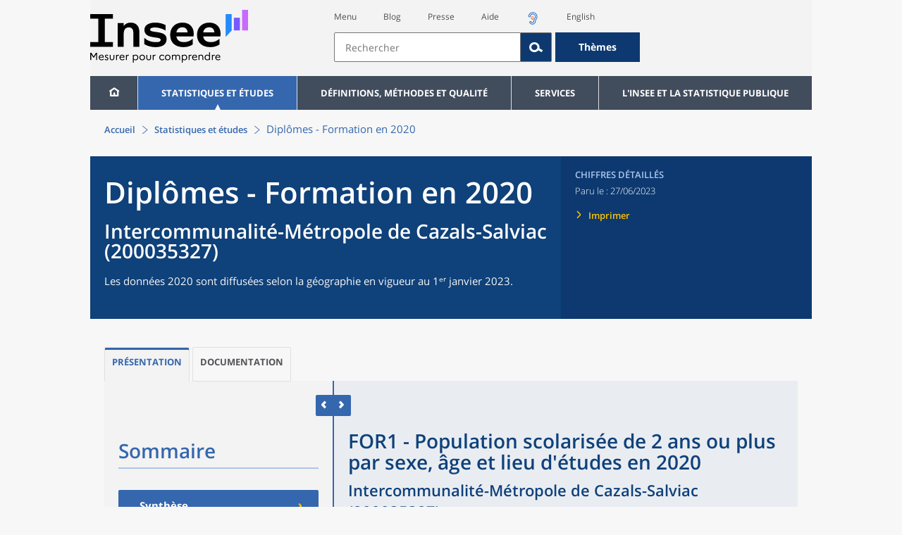

--- FILE ---
content_type: text/html;charset=UTF-8
request_url: https://www.insee.fr/fr/statistiques/7633110?sommaire=7633115&geo=EPCI-200035327
body_size: 19314
content:
























<!DOCTYPE html>

<html lang="fr" moznomarginboxes mozdisallowselectionprint>













<head>
    






    <script>
        var _mtm = window._mtm || [];
        var _paq = window._paq || [];
        _mtm.push({ 'mtm.startTime': (new Date().getTime()), event: 'mtm.Start' });
        _paq.push(['HeatmapSessionRecording::disable']);
        (function() {
            var d=document, g=d.createElement('script'), s=d.getElementsByTagName('script')[0];
            g.async=true; g.src='https://cdn.matomo.cloud/insee.matomo.cloud/container_j86K86K5.js'; s.parentNode.insertBefore(g,s);
        })();
    </script>


    
        
            
            
            
                <title>FOR1 - Population scolarisée de 2 ans ou plus par sexe, âge et lieu d'études en 2020 &minus; Intercommunalité-Métropole de Cazals-Salviac (200035327) &minus;Diplômes - Formation en 2020 | Insee</title>
            
        
    

    

    
        
            
            
                <meta name="description" content="La population scolarisée en 2020 : données détaillées issues du recensement de la population en géographie au 1er janvier 2023" />
            
        
    

    
    <link rel="stylesheet" type="text/css" href="/static/css/application.css">
    <link rel="stylesheet" type="text/css" href="/static/css/featherlight/featherlight.css">
    <link rel="stylesheet" type="text/css" href="/static/css/swiper/swiper.min.css">
    <link rel="stylesheet" type="text/css" href="/static/css/dateTimePicker/jquery.datetimepicker.css">
    <script type="text/javascript">
        var contextPath="";
        var langue="fr";
        var numOnglet="1";
    </script>

    <script type="text/javascript" charset="UTF-8" defer="defer" src="


/static/js/svg/graphsvg.js
"></script>
    <script type="text/javascript" charset="UTF-8" defer="defer" src="


/static/js/application-lib.min.js
"></script>
    <script src="/static/build/highcharts.js"></script>
    <script src="/static/build/highcharts-insee.js"></script>
    <script charset="UTF-8" defer="defer" src="


/static/build/application.js
"></script>
    <script>
        var contextPath="";
        var langue="fr";
        var numOnglet="1";
    </script>
    <!--[if lte IE 8]>
        <script type="text/javascript" charset="UTF-8" defer="defer" src="


/static/js/polyfills/css3-mediaqueries.min.js
"></script>
        <![endif]-->
    <script type="text/javascript">
var inseeConfig = {

        
    };
</script>

    <script type="text/javascript">
var features = {
'rmesSource': 'true',
};
</script>



    <meta http-equiv="Content-Type" content="text/html; charset=UTF-8" />
    <meta name="viewport" content="width=device-width, initial-scale=1, user-scalable=yes" />
    <link rel="icon" type="image/png" href="


/static/img/favicon-96x96.png
" sizes="96x96" />
    <link rel="icon" type="image/svg+xml" href="


/static/img/favicon.svg
" />
    <link rel="shortcut icon" href="


/static/img/favicon.ico
" />
    <link rel="apple-touch-icon" sizes="180x180" href="


/static/img/apple-touch-icon.png
" />

    <script async src="/static/build/htmx.min.js"></script>
</head>

<body>
<!-- Lightbox -->
<span id="isLightbox" class="hide">false</span>

<span class="controller-param hidden" id="urlAlternative" aria-hidden="true"></span>
<span class="controller-param hidden" id="urlCible" aria-hidden="true"></span>
<span class="controller-param hidden" id="urlCibleAlternative" aria-hidden="true"></span>






<div id="wait" class="wait-off"><img src="


/static/img/preloader.gif
" alt="Veuillez-patienter..."/>
</div>
<div id="fond-transparent-body" class="fond-transparent-off"></div>

<header class="header" role="banner">
    <span style="height: 0;display: inline-block;">&nbsp;</span>
    <a class="evitement" href="#contenu" data-i18n="header.evitement.contenu">Aller au contenu</a>
    
        
        
            





<div id="banniere" class="banniere">
	<div class="bandeau">
		<div class="liens-aide-responsive">
			<a id="lien-aide-responsive" data-i18n="header.recherche.aide-du-haut-court" href="


/fr/information/2411108
">Aide</a>
			
				<a id="lien-acceo-responsive" href="


/fr/information/5894637
" title="Accès sourds et malentendants" ><img id="picto-acceo-responsive" alt="Accès sourds et malentendants" src="/static/img/pictooreille.svg" height="20px"/></a>
			
		</div>
		<div class="liens-themes-responsive">
			
				
				
					<a href="


/fr/information/8491408
" data-i18n="header.recherche.themes" class="liens-themes-responsive">Thèmes</a>
				
			
		</div>
		<div class="loupe" tabindex="-1">
			<a href="#" id="afficher-recherche" tabindex="-1">
				<span class="loupe-span">
					<br/>
					<span data-i18n="header.responsive.recherche-loupe" class="style">Recherche</span>
				</span>
			</a>
		</div>
		
		








	
	
		<a  href="


/fr/accueil
" id="logo" >
			<img class="logo logo-accueil lien-logo" src="/static/img/logoInseeFr.svg" height="75px" data-i18n="[alt]header.logo.alt" alt="accueil" />
			<img class="logo logo-accueil lien-logo-responsive" src="/static/img/logoInseeFr.svg" height="75px" data-i18n="[alt]header.logo.alt" alt="accueil" />
		</a>
	


		<div class="langue-responsive">
			
				
				
					<a id="lien-changement-langue-responsive" href="/langue/en" lang="en">English</a>
				
			
		</div>
		<div class="presse-responsive">
			<a id="lien-presse-responsive" data-i18n="header.recherche.espace-presse" href="


/fr/information/2008400
">Presse</a>
		</div>
		<div class="hamburger">
			<a href="#" id="afficher-menu" tabindex="-1">
				<span class="hamburger-menu">
					<br/>
					<span data-i18n="header.responsive.menu-hamburger" class="style">Menu</span>
				</span>
			</a>
		</div>
	
		
		<div id="recherche-header" class="recherche-header recherche">
			<div id="liens-acces">
				<ul class="liste-lien-acces">
					
						<li class="lien-evitement"><a data-i18n="header.recherche.menu" href="#menu">Menu</a></li>
						<li><a href="https://blog.insee.fr/" target="_blank" target="_blank" rel="noopener noreferrer">Blog</a></li>
						<li><a data-i18n="header.recherche.espace-presse" href="


/fr/information/2008400
">Presse</a></li>
						<li><a data-i18n="header.recherche.aide-du-haut" href="


/fr/information/2411108
">Aide</a></li>
						
							<li><a href="


/fr/information/5894637
" title="Accès sourds et malentendants" ><img id="picto-acceo" alt="Accès sourds et malentendants" src="/static/img/pictooreille.svg" height="20px"/></a></li>
 						
 						
							
							
								<li><a id="lien-changement-langue" href="/langue/en" lang="en">English</a></li>
							
						
				</ul>
			</div>
			<div id="searchbar-header" class="searchbar-header" role="search">
				<span id="search-waiting" class="waiting-off"><img alt="Veuillez-patienter..." src="/static/img/preloader.gif"></span>
				<input data-i18n="[placeholder]header.recherche.barre-recherche-placeholder;[title]header.recherche.barre-recherche-title" type="search" class="ui-autocomplete-input"
					id="barre-recherche" autocomplete="off" tabindex="0" title="Rechercher sur le site" placeholder="Rechercher" />
				<button data-i18n="[title]header.recherche.loupe-title" id="bouton-recherche" class="searchbar-icon" tabindex="0" title="rechercher">
					<span class="hidden-accessibilite" data-i18n="[title]header.recherche.loupe-title-icon">Lancer la recherche sur le site</span>
				</button>
				
					
					
						<a href="


/fr/information/8491408
" data-i18n="header.recherche.themes" class="searchbar-theme" tabindex="0">Thèmes</a>
					
				
				<span id="start-terms" class="hidden"></span>
			</div>
		</div>
	
</div>
	<!-- Attention : les commentaires en fin de ligne ont un rôle important ! -->
	<nav id="menu" role="navigation" aria-hidden="false" >
		<ul class="menu">
			<li><a class="lien maison" href="


/fr/accueil
" title="accueil" ></a></li><!--
			--><li><a data-i18n="[html]menu.statistiques.titre" class="lien" href="


/fr/statistiques
" >Statistiques et études</a>
				<div class="menu-deroulant">
					<div data-i18n="[html]menu.statistiques.en-tete" class="menu-deroulant-en-tete">
						Cherchez vos statistiques par&hellip;
					</div>
					<ul>
						<li>
							<a class="deroulement" href="#"></a><a data-i18n="menu.statistiques.themes" class="lien titre-categorie" href="


/fr/statistiques?idfacette=1
">Thèmes</a>
							<ul>
								<li><a data-i18n="menu.statistiques.economie" class="lien" href="


/fr/statistiques?theme=27
">Économie - conjoncture - comptes nationaux</a></li>
								<li><a data-i18n="menu.statistiques.demographie" class="lien" href="


/fr/statistiques?theme=0
">Démographie</a></li>
								<li><a data-i18n="menu.statistiques.entreprises" class="lien" href="


/fr/statistiques?theme=37
">Entreprises</a></li>
								<li><a data-i18n="[html]menu.statistiques.plus-de-themes" class="lien plusDe" href="


/fr/statistiques?idfacette=1
">Plus de thèmes&hellip;</a></li>
							</ul>
						</li>
						<li>
							<a class="deroulement" href="#"></a><a data-i18n="menu.statistiques.niveau-geographique" class="lien titre-categorie" href="


/fr/statistiques?idfacette=3
">Niveaux géographiques</a>
							<ul>
								<li><a class="lien" href="


/fr/statistiques?debut=0&geo=FRANCE-1&idfacette=3
">France</a></li>
								<li><a data-i18n="menu.statistiques.comparaisons-reg-dep" class="lien" href="


/fr/statistiques?debut=0&geo=COMPRD-1&idfacette=3
">Toutes les régions ou tous les départements</a></li>
								<li><a data-i18n="menu.statistiques.toutes-communes" class="lien" href="


/fr/statistiques?debut=0&geo=TOUTES_COMMUNE-1
">Toutes les communes</a></li>
								<li><a data-i18n="[html]menu.statistiques.plus-de-niveau-geographique" class="lien plusDe" href="


/fr/statistiques?idfacette=3
">Plus de niveaux géographiques&hellip;</a></li>
							</ul>
						</li>
						<li>
							<a class="deroulement" href="#"></a><a data-i18n="menu.statistiques.categorie-produit" class="lien titre-categorie" href="


/fr/statistiques?idfacette=4
">Catégories</a>
							<ul>
								<li><a data-i18n="menu.statistiques.donnees" class="lien" href="


/fr/statistiques?categorie=1
">Données</a></li>
								<li><a data-i18n="menu.statistiques.publications" class="lien" href="


/fr/statistiques?categorie=2
">Publications</a></li>
								<li><a data-i18n="[html]menu.statistiques.plus-de-categories" class="lien plusDe" href="


/fr/statistiques?idfacette=4
">Plus de catégories&hellip;</a></li>
							</ul>
						</li>
						<li>
							<a class="deroulement" href="#"></a><a data-i18n="menu.statistiques.collections" class="lien titre-categorie" href="


/fr/statistiques?idfacette=5
">Collections</a>
							<ul>
								<li><a class="lien" href="


/fr/statistiques?collection=116
">Insee Première</a></li>
								<li><a class="lien" href="


/fr/statistiques?collection=119
">Notes et points de conjoncture</a></li>
								<li><a data-i18n="[html]menu.statistiques.plus-de-collections" class="lien plusDe" href="


/fr/statistiques?idfacette=5
">Plus de collections&hellip;</a></li>
							</ul>
						</li>
					</ul>
				</div>
			</li><!--
			--><li><a class="deroulement" href="#"></a><a class="lien" href="/fr/information/2016815">Définitions, méthodes et qualité</a><div class="menu-deroulant"><ul><li><a class="deroulement" href="#"></a><a class="lien titre-categorie" href="/fr/information/2410967">Définitions</a><ul><li><a class="lien" href="/fr/metadonnees/definitions">Toutes les définitions des concepts</a></li></ul></li><li><a class="deroulement" href="#"></a><a class="lien titre-categorie" href="/fr/information/2407637">Sources statistiques et indicateurs</a><ul><li><a class="lien" href="/fr/metadonnees/sources">Liste des sources statistiques</a></li><li><a class="lien" href="/fr/metadonnees/indicateurs">Liste des indicateurs</a></li><li><a class="lien" href="/fr/information/2383410">Documentation complémentaire sur le recensement</a></li></ul></li><li><a class="deroulement" href="#"></a><a class="lien titre-categorie" href="/fr/information/4138839">La qualité dans le Service statistique public (SSP)</a><ul><li><a class="lien" href="/fr/information/4137822">Le cadre de référence</a></li><li><a class="lien" href="/fr/information/4137865">La gouvernance</a></li><li><a class="lien" href="/fr/information/6688640">La politique et la stratégie qualité du SSP</a></li><li><a class="lien" href="/fr/information/4138814">Les engagements européens</a></li></ul></li><li><a class="deroulement" href="#"></a><a class="lien titre-categorie" href="/fr/information/2016811">Nomenclatures</a><ul><li><a class="lien" href="/fr/information/2406147">Nomenclature d’activités française</a></li><li><a class="lien" href="/fr/information/2493969">Nomenclature agrégée - NA, 2008</a></li><li><a class="lien" href="/fr/information/2493496">Classification des produits française</a></li><li><a class="lien" href="/fr/information/2493507">Classification des fonctions de consommation des ménages</a></li><li><a class="lien" href="/fr/information/2028129">Catégories juridiques</a></li><li><a class="lien" href="/fr/information/2406153">Nomenclatures des professions et catégories socioprofessionnelles</a></li></ul></li><li><a class="deroulement" href="#"></a><a class="lien titre-categorie" href="/fr/information/8391822">Géographie administrative et d'étude</a><ul><li><a class="lien" href="/fr/recherche/recherche-geographique">Recherche sur une zone géographique</a></li><li><a class="lien" href="/fr/information/7672015">Téléchargement de fichiers</a></li><li><a class="lien" href="/fr/metadonnees/historique-commune">Historique des communes</a></li></ul></li><li><a class="deroulement" href="#"></a><a class="lien titre-categorie" href="/fr/information/2022002">Modèles, méthodes et outils statistiques</a><ul><li><a class="lien" href="/fr/information/2021959">Les modèles statistiques</a></li><li><a class="lien" href="/fr/information/2021908">Les outils statistiques</a></li><li><a class="lien" href="/fr/information/2414816">Méthodologie statistique</a></li></ul></li><li><a class="lien titre-categorie" href="/fr/information/3622502">Courrier des statistiques</a><ul></ul></li><li><a class="deroulement" href="#"></a><a class="lien titre-categorie" href="/fr/information/2410988">Offre de données ouvertes</a><ul><li><a class="lien" href="/fr/information/8184173">Le catalogue des données de l'Insee</a></li><li><a class="lien" href="/fr/information/8184146">Le catalogue des API de l'Insee</a></li><li><a class="lien" href="/fr/information/8184150">L'offre de données au travers de nos produits de diffusion</a></li><li><a class="lien" href="/fr/information/2410909">Les formats de mise à disposition des données</a></li><li><a class="lien" href="/fr/information/8184148">Nos données disponibles sur d'autres plateformes</a></li></ul></li></ul></div></li><li><a class="deroulement" href="#"></a><a class="lien" href="/fr/information/1302181">Services</a><div class="menu-deroulant"><ul><li><a class="deroulement" href="#"></a><a class="lien titre-categorie" href="/fr/information/1302157">Réviser une pension, un loyer, bail ou contrat</a><ul><li><a class="lien" href="/fr/information/1300608">Réviser une pension alimentaire</a></li><li><a class="lien" href="/fr/information/1300612">Réviser un loyer d'habitation</a></li><li><a class="lien" href="/fr/information/1300602">Réviser un bail commercial ou professionnel</a></li><li><a class="lien" href="/fr/information/1300606">Indexer un contrat</a></li><li><a class="lien" href="/fr/information/2417794">Convertisseur franc-euro</a></li></ul></li><li><a class="deroulement" href="#"></a><a class="lien titre-categorie" href="/fr/information/2411675">Consulter les indices et séries chronologiques</a><ul><li><a class="lien" href="/fr/information/2862832">Actualités des indices et séries chronologiques</a></li><li><a class="lien" href="/fr/information/2860802">Accès des séries et indices chronologiques par thème</a></li><li><a class="lien" href="/fr/information/3128533">Recherche par identifiant ou par mot-clé</a></li><li><a class="lien" href="/fr/information/2862759">Service web SDMX</a></li><li><a class="lien" href="/fr/information/2862863">Tables de passage</a></li></ul></li><li><a class="deroulement" href="#"></a><a class="lien titre-categorie" href="/fr/information/6675111">Sirene</a><ul><li><a class="lien" href="https://avis-situation-sirene.insee.fr/">Obtenir un avis de situation au répertoire Sirene</a></li><li><a class="lien" href="/fr/information/7456564">Demander la modification de son statut de diffusion</a></li><li><a class="lien" href="/fr/information/7614104">Demander la modification du code APE</a></li><li><a class="lien" href="/fr/information/1401387">Immatriculation, cessation ou modification des données au répertoire Sirene </a></li><li><a class="lien" href="/fr/information/1730869">Obtenir sa catégorie d'entreprise</a></li><li><a class="lien" href="/fr/information/3591226">Consulter et télécharger la base  Sirene</a></li><li><a class="lien" href="/fr/information/1730867">Identifiant unique des intervenants sur les marchés financiers (LEI)</a></li><li><a class="lien" href="/fr/information/6790269">Réponses à vos questions sur le répertoire Sirene</a></li></ul></li><li><a class="deroulement" href="#"></a><a class="lien titre-categorie" href="/fr/information/2021852">Découvrir, apprendre, enseigner</a><ul><li><a class="lien" href="/fr/information/7745315">Pour commencer...</a></li><li><a class="lien" href="/fr/information/7743494">Visualiser les données</a></li><li><a class="lien" href="/fr/information/4495976">La Compétition européenne de statistiques</a></li><li><a class="lien" href="/fr/information/7747175">Pour approfondir...</a></li></ul></li><li><a class="deroulement" href="#"></a><a class="lien titre-categorie" href="/fr/information/1302175">Répondre à une enquête de l'Insee</a><ul><li><a class="lien" href="/fr/information/2387311">Enquêtes auprès des particuliers</a></li><li><a class="lien" href="/fr/information/1401986">Enquêtes auprès des entreprises</a></li><li><a class="lien" href="/fr/information/2008477">Vrai ou faux enquêteur de l’Insee, fraude, malveillance : comment vérifier ?</a></li></ul></li><li><a class="deroulement" href="#"></a><a class="lien titre-categorie" href="/fr/information/1302152">S’informer sur l’actualité de notre diffusion</a><ul><li><a class="lien" href="/fr/information/1405540">Agenda de diffusion des indicateurs économiques </a></li><li><a class="lien" href="/fr/information/2416834">Dernières publications de l’Insee</a></li><li><a class="lien" href="/fr/information/7752988">Dernières publications des Services statistiques ministériels</a></li><li><a class="lien" href="/fr/information/2544197">Évènements annoncés à la Une du site</a></li><li><a class="lien" href="/fr/information/7702293">Thèmes d'actualité</a></li></ul></li><li><a class="deroulement" href="#"></a><a class="lien titre-categorie" href="/fr/information/1302179">Gérer les répertoires des personnes physiques</a><ul><li><a class="lien" href="/fr/information/1303477">Recueil des données d'état civil</a></li><li><a class="lien" href="/fr/information/3539086">Le Répertoire électoral unique</a></li><li><a class="lien" href="/fr/information/1303515">Dématérialisation des échanges de données</a></li><li><a class="lien" href="/fr/information/4470857">Nombre de décès quotidiens par département</a></li><li><a class="lien" href="/fr/information/4190491">Fichiers des personnes décédées depuis 1970</a></li></ul></li><li><a class="deroulement" href="#"></a><a class="lien titre-categorie" href="/fr/information/1302154">Bibliothèque de l’Insee Alain Desrosières</a><ul><li><a class="lien" href="/fr/information/1303573">Portail documentaire et catalogue</a></li><li><a class="lien" href="/fr/information/1303569">La Bibliothèque numérique de la statistique publique</a></li></ul></li><li><a class="deroulement" href="#"></a><a class="lien titre-categorie" href="/fr/information/1302171">Commander une prestation, acheter une publication</a><ul><li><a class="lien" href="/fr/information/1303438">Diffusion sur mesure</a></li><li><a class="lien" href="/fr/information/2537715">Acheter nos publications</a></li></ul></li><li><a class="deroulement" href="#"></a><a class="lien titre-categorie" href="/fr/information/1302177">Nous suivre</a><ul><li><a class="lien" href="/fr/information/1405553">Lettres d'information</a></li><li><a class="lien" href="/fr/information/1405555">Abonnements aux lettres d'information et aux avis de parution</a></li><li><a class="lien" href="/fr/information/2381941">Abonnement aux flux RSS</a></li><li><a class="lien" href="/fr/information/3127332">L'Insee sur les médias sociaux</a></li><li><a class="lien" href="/fr/information/5407494">Insee Mobile</a></li></ul></li><li><a class="deroulement" href="#"></a><a class="lien titre-categorie" href="/fr/information/2411108">Aide et contacts</a><ul><li><a class="lien" href="/fr/information/1302169">Réponses à vos questions</a></li><li><a class="lien" href="/fr/information/8390985">Obtenir des informations par téléphone</a></li></ul></li><li><a class="deroulement" href="#"></a><a class="lien titre-categorie" href="/fr/information/2008400">Espace presse</a><ul><li><a class="lien" href="/fr/information/5234985">Événements presse</a></li><li><a class="lien" href="/fr/information/5235017">Calendrier des publications</a></li><li><a class="lien" href="/fr/information/2117832?debut=0&amp;region=FRANCE1&amp;familleId=1010&amp;facetteReg=false">Communiqués de presse nationaux</a></li><li><a class="lien" href="/fr/information/2117832?debut=0&amp;region=REG84+REG27+REG53+REG24+REG94+REG44+REG01+REG32+REG11+REG03+REG76+REG52+REG75+REG93+REG06+REG28+REG02+REG04">Communiqués de presse régionaux</a></li><li><a class="lien" href="/fr/information/8618264">Nominations</a></li></ul></li></ul></div></li><li><a class="deroulement" href="#"></a><a class="lien" href="/fr/information/1302230">L'Insee et la statistique publique</a><div class="menu-deroulant"><ul><li><a class="deroulement" href="#"></a><a class="lien titre-categorie" href="/fr/information/1302198">L'Insee</a><ul><li><a class="lien" href="/fr/information/1300620">Connaître l'Insee</a></li><li><a class="lien" href="/fr/information/1300628">Travailler à l'Insee</a></li><li><a class="lien" href="/fr/information/1892983">Événements et colloques</a></li><li><a class="lien" href="/fr/information/1300622">Un peu d'histoire</a></li><li><a class="lien" href="/fr/information/4130132">Rapports d'activité</a></li></ul></li><li><a class="deroulement" href="#"></a><a class="lien titre-categorie" href="/fr/information/1302194">Les activités de l'Insee</a><ul><li><a class="lien" href="/fr/information/1303532">Suivre l’économie française</a></li><li><a class="lien" href="/fr/information/1303536">Connaître les entreprises</a></li><li><a class="lien" href="/fr/information/1303538">Observer l'évolution de la société</a></li><li><a class="lien" href="/fr/information/1303540">Réaliser le recensement de la population</a></li><li><a class="lien" href="/fr/information/1303542">Décrire et analyser les régions et les territoires</a></li><li><a class="lien" href="/fr/information/1303544">Gérer des grands répertoires</a></li><li><a class="lien" href="/fr/information/1303546">Diffuser et valoriser ses productions</a></li><li><a class="lien" href="/fr/information/1303548">Perfectionner ses méthodes et évaluer la qualité</a></li><li><a class="lien" href="/fr/information/4246608">Contribuer à la construction de la statistique européenne et internationale</a></li></ul></li><li><a class="deroulement" href="#"></a><a class="lien titre-categorie" href="/fr/information/1302208">La statistique publique</a><ul><li><a class="lien" href="/fr/information/1300616">Cadre juridique et institutionnel</a></li><li><a class="lien" href="/fr/information/1302192">Le service statistique public</a></li><li><a class="lien" href="/fr/information/1300624">Secret statistique</a></li><li><a class="lien" href="/fr/information/3719162">Protection des données personnelles</a></li><li><a class="lien" href="/fr/information/1300614">Règles de diffusion du SSP</a></li><li><a class="lien" href="/fr/information/5209792">Accès aux documents administratifs</a></li></ul></li><li><a class="deroulement" href="#"></a><a class="lien titre-categorie" href="/fr/information/1302196">La construction de la statistique européenne</a><ul><li><a class="lien" href="/fr/information/4246567">Les producteurs de statistiques européennes en France</a></li><li><a class="lien" href="/fr/information/2046339">Textes juridiques de la gouvernance statistique européenne</a></li><li><a class="lien" href="/fr/information/4246551">Les règlements cadres et sectoriels</a></li></ul></li><li><a class="deroulement" href="#"></a><a class="lien titre-categorie" href="/fr/information/4248413">Mesure de la qualité de service</a><ul><li><a class="lien" href="/fr/information/4248405">Les indicateurs de qualité du programme Transparence</a></li><li><a class="lien" href="/fr/information/2129030">Résultats des enquêtes de satisfaction</a></li></ul></li><li><a class="lien titre-categorie" href="/fr/information/5413276">Services Publics+ : un service public plus proche, plus simple, plus efficace</a><ul></ul></li></ul></div></li>
		</ul>
	</nav>
</div>
<div class="clear"></div>
        
    
</header>

<main id="contenu" class="main" role="main">
    
    
<nav class="breadcrum">
   <div class="container">
      <ol class="fil-ariane">
         <li><a data-i18n="breadcrum.accueil" href="/fr/accueil">Accueil</a></li>
         <li><a data-i18n="breadcrum.statistiques" href="/fr/statistiques">Statistiques et études
               </a></li>
         <li>Diplômes - Formation en 2020</li>
      </ol>
   </div>
</nav><section>
   <div class="titre-page publication   ">
      <div class="titre">
         <h1 class="titre-principal                                  "><span class="titre-titre">Diplômes - Formation en 2020</span><span class="no-print">&nbsp;</span><span class="sous-titre div-in-h">Intercommunalité-Métropole de Cazals-Salviac (200035327)</span></h1>
         <p class="auteurs hidden-template-impression"></p>
         <div class="chapeau">
            <p class="paragraphe-chapeau   ">
               		Les données 2020 sont diffusées selon la géographie en vigueur au 1ᵉʳ janvier 2023.
               		</p>
         </div>
      </div>
      <div class="details hidden-template-impression">
         <div>
            <div class="categorie">Chiffres détaillés</div>
            <div class="famille-numero"></div>
            <div class="date-diffusion hidden-impression-information-rapide"><span id="libelle-details" class="hidden-template-impression"><span data-i18n="[html]produit.bandeau-bleu.paru-le">Paru le :</span></span><span id="libelle-details" class="impression-seulement hidden-impression-information-rapide"><span data-i18n="[html]produit.bandeau-bleu.paru-le-impression">Paru le</span></span>27/06/2023</div>
            <div class="lien-details"><a data-i18n="produit.bandeau-bleu.imprimer" href="#" class="bouton-imprimante">Imprimer</a></div>
         </div>
         <div class="donnees-telechargeables"></div>
      </div>
      <div class="auteurs hidden-impression-information-rapide impression-seulement"></div>
      <div class="date-diffusion hidden-impression-information-rapide impression-seulement"><span>-
            Juin 2023</span></div>
   </div>
   <div class="contenu element-sommaire">
      <ul class="onglets" role="tablist">
         <li data-i18n="[title]produit.contenu.onglet-title" title="Afficher l’onglet" class="onglet onglet-v1 courant not-only" role="tab" aria-selected="true" aria-controls="consulter-sommaire"><strong><a href="#consulter-sommaire" data-i18n="produit.contenu.Présentation">Présentation</a></strong></li>
         <li data-i18n="[title]produit.contenu.onglet-title" title="Afficher l’onglet" class="onglet onglet-v1" role="tab" aria-selected="true" aria-controls="documentation-sommaire"><a data-i18n="produit.contenu.Documentation" href="#documentation-sommaire">Documentation
               </a></li>
      </ul>
      <div class="onglets-clear"></div>
      <div class="select-onglets"><label for="choix-onglet-publication"><span class="hidden-accessibilite" data-i18n="choix-onglet.publication">Consultation de la
               publication ou de la documentation qui lui est associée
               </span></label><select id="choix-onglet-publication" data-i18n="[title]choix-onglet.publication" title="Consultation de la publication ou de la documentation qui lui est associée">
            <option data-i18n="produit.contenu.Consulter" value="consulter-sommaire" selected>Consulter</option>
            <option data-i18n="produit.contenu.Documentation" value="documentation-sommaire">Documentation
               </option></select></div>
      <div id="consulter-sommaire" class="panneau courant produit-sommaire clearfix" tabindex="0">
         <section class="sommaire-gauche no-print">
            <div class="container">
               <div class="corps-publication"></div>
               <div data-i18n="produit.sommaire.titre" class="titre-sommaire titre">Sommaire</div>
               <nav class="sommaire-container" data-produit="7633110"><span id="isSommaireSeriePhare" class="hidden">false</span><ul class="sommaire">
                     <li class="">
                        <div class="titre-entree collapsed" tabindex="0">
                           <h2>Synthèse</h2>
                        </div>
                        <ul class="sommaire">
                           <li class="lien-produit   " data-feuille="7633108"><a href="/fr/statistiques/7633108?sommaire=7633115&amp;geo=EPCI-200035327" target="_self" data-i18n="">Fiche synthétique - Diplômes - Formation en 2020</a></li>
                        </ul>
                     </li>
                     <li class="">
                        <div class="titre-entree expanded" tabindex="0">
                           <h2>Tableaux détaillés - Formation</h2>
                        </div>
                        <ul class="sommaire">
                           <li class="lien-produit   " data-feuille="7633110"><a href="/fr/statistiques/7633110?sommaire=7633115&amp;geo=EPCI-200035327" target="_self" data-i18n="">FOR1 - Population scolarisée de 2 ans ou plus par sexe, âge et lieu d'études en 2020</a></li>
                           <li class="lien-produit   " data-feuille="7633112"><a href="/fr/statistiques/7633112?sommaire=7633115&amp;geo=EPCI-200035327" target="_self" data-i18n="">FOR2 - Population non scolarisée de 15 ans ou plus par sexe, âge et diplôme le plus
                                 élevé en 2020</a></li>
                        </ul>
                     </li>
                  </ul>
               </nav>
            </div>
         </section>
         <div class="ouverture-sommaire hidden"><button data-i18n="produit.responsive.sommaire;[title]produit.responsive.sommaire-title" title="Passer à la vue sommaire et contenu">SOMMAIRE
               </button></div>
         <div class="fermeture">
            <div class="fermeture-gauche"><button data-i18n="[title]produit.responsive.contenu-seul-title" class="icon-flecheArr" title="Passer à la vue du contenu seul"><span data-i18n="produit.responsive.contenu-seul-title" class="hidden-accessibilite"></span></button></div>
            <div class="fermeture-droite"><button data-i18n="[title]produit.responsive.sommaire-seul-title" class="icon-flecheAv" title="Passer à la vue du sommaire seul"><span data-i18n="produit.responsive.sommaire-seul-title" class="hidden-accessibilite"></span></button></div>
         </div>
         <div class="ouverture-contenu hidden"><button data-i18n="produit.responsive.contenu;[title]produit.responsive.contenu-title" title="Passer à la vue sommaire et contenu">CONTENU
               </button></div>
         <section class="sommaire-droite">
            <div class="container">
               <div class="titre-sommaire chiffre-cle">
                  <div class="titre">
                     <h1 class="titre-principal">FOR1 - Population scolarisée de 2 ans ou plus par sexe, âge et lieu d'études en 2020<span>&nbsp;</span><span class="sous-titre div-in-h">Intercommunalité-Métropole de Cazals-Salviac (200035327)</span></h1>
                     <div class="chapeau"></div>
                  </div>
                  <div class="details clearfix">
                     <div class="details-gauche contenu-mixte">
                        <p class="categorie">Chiffres détaillés</p>
                        <p class="date-diffusion"><span data-i18n="[html]produit.bandeau-bleu.paru-le">Paru le&nbsp;:</span>27/06/2023</p>
                     </div>
                     <div class="donnees-telechargeables contenu-mixte"><a href="/fr/statistiques/tableaux/7633110/EPCI/200035327/rp2020_td_for1.csv">
                           <div class="donnee-telechargeable donnees-tableau">
                              <div class="libelle-taille">
                                 <div data-i18n="produit.bandeau-bleu.donnees-tableaux" class="libelle">Données des tableaux</div>
                                 <div class="taille">(csv,1 Ko)
                                    </div>
                              </div>
                              <div class="bouton-telecharger bouton-telecharger-txt bouton-telecharger-court"></div>
                           </div></a></div>
                     <div class="lien-details"><a data-i18n="produit.bandeau-bleu.imprimer" href="#" class="bouton-imprimante">Imprimer</a></div>
                  </div>
               </div>
               <div class="contenu  min-impression" id="contenu">
                  <div id="consulter" class="courant publication" tabindex="0">
                     <nav class="sommaire no-impression" id="sommaire">
                        <div data-i18n="produit.sommaire.titre" class="titre-sommaire">Sommaire</div>
                        <ol>
                           <li><a href="#ancre-FOR1_V1_ENS">FOR1 - Âge regroupé - Sexe : Ensemble</a></li>
                           <li><a href="#ancre-FOR1_V1_H">FOR1 - Âge regroupé - Sexe : Hommes</a></li>
                           <li><a href="#ancre-FOR1_V1_F">FOR1 - Âge regroupé - Sexe : Femmes</a></li>
                        </ol>
                     </nav>
                     <div class="corps-publication">
                        <div class="onglets-clear"></div><span class="ancre sans-onglet" id="ancre-FOR1_V1_ENS"></span><div role="tabpanel" id="tableau-FOR1_V1_ENS" tabindex="0" class="panneau courant panneau-v2">
                           <figure role="group" aria-labelledby="figcaption-tableau-FOR1_V1_ENS">
                              <h2 class="titre-figure" id="titre-tableau-FOR1_V1_ENS"><span class="hidden">tableau</span>FOR1 - Âge regroupé - Sexe : Ensemble</h2>
                              <div class="tableau ">
                                 <table id="produit-tableau-FOR1_V1_ENS" class="tableau-produit" style="">
                                    <caption>FOR1 - Âge regroupé - Sexe : Ensemble</caption>
                                    <thead>
                                       <tr class="">
                                          <th class="" scope="col"></th>
                                          <th class="" scope="col">Scolarisés dans la commune de résidence</th>
                                          <th class="" scope="col">Scolarisés dans une autre commune que celle de résidence</th>
                                          <th class="" scope="col">Ensemble des scolarisés</th>
                                       </tr>
                                    </thead>
                                    <tbody>
                                       <tr class="">
                                          <th class="ligne " scope="row">2 ans</th>
                                          <td class="nombre ">3</td>
                                          <td class="nombre ">3</td>
                                          <td class="nombre ">6</td>
                                       </tr>
                                       <tr class="">
                                          <th class="ligne " scope="row">3 ans</th>
                                          <td class="nombre ">13</td>
                                          <td class="nombre ">12</td>
                                          <td class="nombre ">25</td>
                                       </tr>
                                       <tr class="">
                                          <th class="ligne " scope="row">4 ans</th>
                                          <td class="nombre ">18</td>
                                          <td class="nombre ">20</td>
                                          <td class="nombre ">38</td>
                                       </tr>
                                       <tr class="">
                                          <th class="ligne " scope="row">5 ans</th>
                                          <td class="nombre ">18</td>
                                          <td class="nombre ">16</td>
                                          <td class="nombre ">34</td>
                                       </tr>
                                       <tr class="">
                                          <th class="ligne " scope="row">6 à 10 ans</th>
                                          <td class="nombre ">92</td>
                                          <td class="nombre ">148</td>
                                          <td class="nombre ">240</td>
                                       </tr>
                                       <tr class="">
                                          <th class="ligne " scope="row">11 à 14 ans</th>
                                          <td class="nombre ">57</td>
                                          <td class="nombre ">162</td>
                                          <td class="nombre ">219</td>
                                       </tr>
                                       <tr class="">
                                          <th class="ligne " scope="row">15 à 17 ans</th>
                                          <td class="nombre ">7</td>
                                          <td class="nombre ">122</td>
                                          <td class="nombre ">128</td>
                                       </tr>
                                       <tr class="">
                                          <th class="ligne " scope="row">18 à 24 ans</th>
                                          <td class="nombre ">2</td>
                                          <td class="nombre ">49</td>
                                          <td class="nombre ">51</td>
                                       </tr>
                                       <tr class="">
                                          <th class="ligne " scope="row">25 à 29 ans</th>
                                          <td class="nombre ">0</td>
                                          <td class="nombre ">6</td>
                                          <td class="nombre ">6</td>
                                       </tr>
                                       <tr class="">
                                          <th class="ligne " scope="row">30 ans ou plus</th>
                                          <td class="nombre ">3</td>
                                          <td class="nombre ">26</td>
                                          <td class="nombre ">29</td>
                                       </tr>
                                       <tr class="">
                                          <th class="ligne " scope="row">Ensemble</th>
                                          <td class="nombre ">213</td>
                                          <td class="nombre ">563</td>
                                          <td class="nombre ">775</td>
                                       </tr>
                                    </tbody>
                                 </table>
                              </div>
                              <figcaption id="figcaption-tableau-FOR1_V1_ENS">
                                 <ul class="notes">
                                    <li>Source : Insee, RP2020 exploitation principale, géographie au 01/01/2023.</li>
                                 </ul>
                              </figcaption>
                           </figure>
                        </div>
                        <div class="onglets-clear"></div><span class="ancre sans-onglet" id="ancre-FOR1_V1_H"></span><div role="tabpanel" id="tableau-FOR1_V1_H" tabindex="0" class="panneau courant panneau-v2">
                           <figure role="group" aria-labelledby="figcaption-tableau-FOR1_V1_H">
                              <h2 class="titre-figure" id="titre-tableau-FOR1_V1_H"><span class="hidden">tableau</span>FOR1 - Âge regroupé - Sexe : Hommes</h2>
                              <div class="tableau ">
                                 <table id="produit-tableau-FOR1_V1_H" class="tableau-produit" style="">
                                    <caption>FOR1 - Âge regroupé - Sexe : Hommes</caption>
                                    <thead>
                                       <tr class="">
                                          <th class="" scope="col"></th>
                                          <th class="" scope="col">Scolarisés dans la commune de résidence</th>
                                          <th class="" scope="col">Scolarisés dans une autre commune que celle de résidence</th>
                                          <th class="" scope="col">Ensemble des scolarisés</th>
                                       </tr>
                                    </thead>
                                    <tbody>
                                       <tr class="">
                                          <th class="ligne " scope="row">2 ans</th>
                                          <td class="nombre ">2</td>
                                          <td class="nombre ">1</td>
                                          <td class="nombre ">3</td>
                                       </tr>
                                       <tr class="">
                                          <th class="ligne " scope="row">3 ans</th>
                                          <td class="nombre ">5</td>
                                          <td class="nombre ">3</td>
                                          <td class="nombre ">8</td>
                                       </tr>
                                       <tr class="">
                                          <th class="ligne " scope="row">4 ans</th>
                                          <td class="nombre ">8</td>
                                          <td class="nombre ">10</td>
                                          <td class="nombre ">18</td>
                                       </tr>
                                       <tr class="">
                                          <th class="ligne " scope="row">5 ans</th>
                                          <td class="nombre ">10</td>
                                          <td class="nombre ">10</td>
                                          <td class="nombre ">20</td>
                                       </tr>
                                       <tr class="">
                                          <th class="ligne " scope="row">6 à 10 ans</th>
                                          <td class="nombre ">49</td>
                                          <td class="nombre ">83</td>
                                          <td class="nombre ">132</td>
                                       </tr>
                                       <tr class="">
                                          <th class="ligne " scope="row">11 à 14 ans</th>
                                          <td class="nombre ">37</td>
                                          <td class="nombre ">83</td>
                                          <td class="nombre ">120</td>
                                       </tr>
                                       <tr class="">
                                          <th class="ligne " scope="row">15 à 17 ans</th>
                                          <td class="nombre ">4</td>
                                          <td class="nombre ">64</td>
                                          <td class="nombre ">67</td>
                                       </tr>
                                       <tr class="">
                                          <th class="ligne " scope="row">18 à 24 ans</th>
                                          <td class="nombre ">0</td>
                                          <td class="nombre ">26</td>
                                          <td class="nombre ">26</td>
                                       </tr>
                                       <tr class="">
                                          <th class="ligne " scope="row">25 à 29 ans</th>
                                          <td class="nombre ">0</td>
                                          <td class="nombre ">3</td>
                                          <td class="nombre ">3</td>
                                       </tr>
                                       <tr class="">
                                          <th class="ligne " scope="row">30 ans ou plus</th>
                                          <td class="nombre ">0</td>
                                          <td class="nombre ">10</td>
                                          <td class="nombre ">10</td>
                                       </tr>
                                       <tr class="">
                                          <th class="ligne " scope="row">Ensemble</th>
                                          <td class="nombre ">115</td>
                                          <td class="nombre ">292</td>
                                          <td class="nombre ">407</td>
                                       </tr>
                                    </tbody>
                                 </table>
                              </div>
                              <figcaption id="figcaption-tableau-FOR1_V1_H">
                                 <ul class="notes">
                                    <li>Source : Insee, RP2020 exploitation principale, géographie au 01/01/2023.</li>
                                 </ul>
                              </figcaption>
                           </figure>
                        </div>
                        <div class="onglets-clear"></div><span class="ancre sans-onglet" id="ancre-FOR1_V1_F"></span><div role="tabpanel" id="tableau-FOR1_V1_F" tabindex="0" class="panneau courant panneau-v2">
                           <figure role="group" aria-labelledby="figcaption-tableau-FOR1_V1_F">
                              <h2 class="titre-figure" id="titre-tableau-FOR1_V1_F"><span class="hidden">tableau</span>FOR1 - Âge regroupé - Sexe : Femmes</h2>
                              <div class="tableau ">
                                 <table id="produit-tableau-FOR1_V1_F" class="tableau-produit" style="">
                                    <caption>FOR1 - Âge regroupé - Sexe : Femmes</caption>
                                    <thead>
                                       <tr class="">
                                          <th class="" scope="col"></th>
                                          <th class="" scope="col">Scolarisés dans la commune de résidence</th>
                                          <th class="" scope="col">Scolarisés dans une autre commune que celle de résidence</th>
                                          <th class="" scope="col">Ensemble des scolarisés</th>
                                       </tr>
                                    </thead>
                                    <tbody>
                                       <tr class="">
                                          <th class="ligne " scope="row">2 ans</th>
                                          <td class="nombre ">1</td>
                                          <td class="nombre ">2</td>
                                          <td class="nombre ">3</td>
                                       </tr>
                                       <tr class="">
                                          <th class="ligne " scope="row">3 ans</th>
                                          <td class="nombre ">8</td>
                                          <td class="nombre ">9</td>
                                          <td class="nombre ">17</td>
                                       </tr>
                                       <tr class="">
                                          <th class="ligne " scope="row">4 ans</th>
                                          <td class="nombre ">10</td>
                                          <td class="nombre ">9</td>
                                          <td class="nombre ">19</td>
                                       </tr>
                                       <tr class="">
                                          <th class="ligne " scope="row">5 ans</th>
                                          <td class="nombre ">8</td>
                                          <td class="nombre ">6</td>
                                          <td class="nombre ">14</td>
                                       </tr>
                                       <tr class="">
                                          <th class="ligne " scope="row">6 à 10 ans</th>
                                          <td class="nombre ">43</td>
                                          <td class="nombre ">65</td>
                                          <td class="nombre ">108</td>
                                       </tr>
                                       <tr class="">
                                          <th class="ligne " scope="row">11 à 14 ans</th>
                                          <td class="nombre ">20</td>
                                          <td class="nombre ">79</td>
                                          <td class="nombre ">99</td>
                                       </tr>
                                       <tr class="">
                                          <th class="ligne " scope="row">15 à 17 ans</th>
                                          <td class="nombre ">3</td>
                                          <td class="nombre ">58</td>
                                          <td class="nombre ">61</td>
                                       </tr>
                                       <tr class="">
                                          <th class="ligne " scope="row">18 à 24 ans</th>
                                          <td class="nombre ">2</td>
                                          <td class="nombre ">23</td>
                                          <td class="nombre ">25</td>
                                       </tr>
                                       <tr class="">
                                          <th class="ligne " scope="row">25 à 29 ans</th>
                                          <td class="nombre ">0</td>
                                          <td class="nombre ">3</td>
                                          <td class="nombre ">3</td>
                                       </tr>
                                       <tr class="">
                                          <th class="ligne " scope="row">30 ans ou plus</th>
                                          <td class="nombre ">3</td>
                                          <td class="nombre ">16</td>
                                          <td class="nombre ">19</td>
                                       </tr>
                                       <tr class="">
                                          <th class="ligne " scope="row">Ensemble</th>
                                          <td class="nombre ">98</td>
                                          <td class="nombre ">271</td>
                                          <td class="nombre ">368</td>
                                       </tr>
                                    </tbody>
                                 </table>
                              </div>
                              <figcaption id="figcaption-tableau-FOR1_V1_F">
                                 <ul class="notes">
                                    <li>Source : Insee, RP2020 exploitation principale, géographie au 01/01/2023.</li>
                                 </ul>
                              </figcaption>
                           </figure>
                        </div>
                     </div>
                  </div>
               </div>
               <section>
                  <div class="module-transverse">
                     <div class="module-transverse-container">
                        <div data-i18n="produit.pour-en-savoir-plus.titre" class="module-transverse-titre">
                           Pour en savoir plus
                           </div>
                        <div class="module-transverse-contenu">
                           <p class="paragraphe"><a class="renvoi" href="/fr/statistiques?categorie=4+5&amp;geo=EPCI-200035327" data-i18n="produit.pour-en-savoir-plus.meme-territoire">Données sur le même territoire</a></p>
                           <p class="paragraphe"><a class="renvoi" href="/fr/statistiques/zones/7633110" data-i18n="produit.pour-en-savoir-plus.autre-territoire">Les mêmes résultats pour un autre territoire</a></p>
                        </div>
                     </div>
                  </div>
               </section>
            </div>
         </section>
      </div>
      <div id="documentation-sommaire" class="panneau publication ">
         <div class="documentation">
            <h2 data-i18n="produit.documentation.avertissements-methodologiques" id="avertissements-methodologiques">Avertissement</h2>
            <div>
               <div class="bloc avertissement"><img class="image-avertissement" src="/static/img/attention.svg" alt=""><div class="contenu-avertissement">
                     <div class="bloc paragraphes ">
                        <p class="paragraphe   ">
                           								Les effectifs supérieurs à 500 peuvent normalement être utilisés en toute
                           confiance. Les effectifs inférieurs à 200 doivent être maniés avec précaution car,
                           en raison de l'imprécision liée au sondage, ils peuvent ne pas être significatifs.
                           								</p>
                     </div>
                  </div>
               </div>
            </div>
         </div>
         <div class="documentation sources">
            <h2 id="sources">Sources</h2>
            <div class="source">
               <div class="bloc paragraphes ">
                  <p class="paragraphe   ">
                     							<strong>Présentation du recensement</strong>
                     						</p>
                  <p class="paragraphe   ">Le recensement de la population permet de connaître la diversité et l'évolution de
                     la population de la France. L’Insee fournit ainsi des statistiques sur les habitants
                     et les logements, leur nombre et leurs caractéristiques : répartition par sexe et
                     âge, professions, conditions de logement, modes de transport, déplacements domicile-travail,
                     etc.
                     						</p>
                  <p class="paragraphe   ">
                     						Pour plus d'information méthodologique, vous pouvez consulter la <a href="/fr/information/2383410" class="renvoi">documentation sur les résultats du recensement</a> .
                     						</p>
               </div>
            </div>
         </div>
         <div class="documentation definitions no-impression">
            <h2 data-i18n="produit.documentation.definitions" id="definitions">Définitions</h2>
            <div class="definition" id="d96374e1definition-1">
               <div class="bloc paragraphes definition-corps">
                  <div class="bloc paragraphes ">
                     <p class="paragraphe   ">Tous les concepts utilisés dans la diffusion sont présentés sur la page des <a href="/fr/information/2383278" class="renvoi">définitions du recensement</a>.
                        						</p>
                  </div>
               </div>
            </div>
         </div>
         <div class="documentation">
            <h2 data-i18n="produit.documentation.geographie" id="geographie">Géographie</h2>
            <div>
               <div class="bloc paragraphes ">
                  <p class="paragraphe   ">
                     					Les données 2020 sont diffusées selon la géographie en vigueur au 1ᵉʳ janvier
                     2023. 
                     					</p>
               </div>
            </div>
         </div>
      </div>
   </div>
</section><section>
   <div class="module-transverse pour-en-savoir-plus   ">
      <div class="module-transverse-container">
         <h2 class="module-transverse-titre" data-i18n="produit.pour-en-savoir-plus.titre">Pour en savoir plus</h2>
         <div class="module-transverse-contenu">
            <p class="paragraphe   ">
               			<a class="renvoi" data-i18n="" href="/fr/statistiques/7631070?sommaire=7631113">Base des principaux indicateurs associée pour l'ensemble des communes.</a>
               		</p>
            <p class="paragraphe   ">
               			<a class="renvoi" data-i18n="" href="/fr/statistiques/7631002?sommaire=7631113">Bases tableaux détaillés associées pour l'ensemble des communes.</a>
               		</p>
         </div>
      </div>
   </div>
</section>

</main>

<footer role="contentinfo">
    
        
        
            



<div class="footer-mobile">
	<div class="liens-reseaux-sociaux-mobile">
		<a href="https://bsky.app/profile/insee.fr" target="_blank" rel="noopener" data-i18n="[title]reseaux-sociaux.footer.lien-bluesky" title="Bluesky"><span class="icone-bluesky"><span data-i18n="reseaux-sociaux.footer.lien-bluesky" class="hidden-accessibilite"></span></span></a>
		<a href="https://www.instagram.com/insee_fr/" target="_blank" rel="noopener" data-i18n="[title]reseaux-sociaux.footer.lien-instagram" title="Instagram"><span class="icone-instagram"><span data-i18n="reseaux-sociaux.footer.lien-instagram" class="hidden-accessibilite"></span></span></a>
		<a href="https://www.linkedin.com/company/insee" target="_blank" rel="noopener" data-i18n="[title]reseaux-sociaux.footer.lien-linkedin" title="LinkedIn"><span class="icone-linkedin"><span data-i18n="reseaux-sociaux.footer.lien-linkedin" class="hidden-accessibilite"></span></span></a>
		
			
			
				<a href="https://x.com/InseeFr" target="_blank" rel="noopener" data-i18n="[title]reseaux-sociaux.footer.lien-twitter" title="X"><span class="icone-twitter"><span data-i18n="reseaux-sociaux.footer.lien-twitter" class="hidden-accessibilite"></span></span></a>
			
		
		<a href="https://www.youtube.com/@Insee_Fr" target="_blank" rel="noopener" data-i18n="[title]reseaux-sociaux.footer.lien-youtube" title="Youtube"><span class="icone-youtube"><span data-i18n="reseaux-sociaux.footer.lien-youtube" class="hidden-accessibilite"></span></span></a>
		<a href="https://blog.insee.fr/" target="_blank" rel="noopener" data-i18n="[title]reseaux-sociaux.footer.lien-blog" title="Blog"><span class="icone-blog"><span data-i18n="reseaux-sociaux.footer.lien-blog" class="hidden-accessibilite"></span></span></a>
		<a href="


/fr/information/2381941
" data-i18n="[title]reseaux-sociaux.footer.lien-rss" title="Rss"><span class="icone-rss"><span data-i18n="reseaux-sociaux.footer.lien-rss" class="hidden-accessibilite"></span></span></a>
	</div>
	<div class="liens-partenaires-mobile">
		<ul class="menu-liens-partenaires-mobile" role="menu">
			
				
				
					<li class="lien"><span data-i18n="footer.menu-footer.partenaires">Nos sites partenaires</span></li>
					<ul class="menu-deroulant-partenaires-mobile" role="menu">
						<li role="menuitem">
							<a class="lien" href="http://ec.europa.eu/eurostat/web/european-statistical-system/overview?locale=fr" target="_blank" data-i18n="[title]footer.images.sse">Système Statistique Européen</a>
						</li>
						<li role="menuitem">
							<a class="lien" href="http://www.reseau-quetelet.cnrs.fr/spip/" target="_blank" data-i18n="[title]footer.images.quetelet">Réseau Quetelet</a>
						</li>
						<li role="menuitem">
							<a class="lien" href="https://casd.eu/" target="_blank" data-i18n="[title]footer.images.casd">Centre d'Accès Sécurisé Distant aux données (CASD)</a>
						</li>
						<li role="menuitem">
							<a class="lien" href="http://www.data.gouv.fr/fr/" target="_blank" data-i18n="[title]footer.images.data">site data.gouv</a>
						</li>
						<li role="menuitem">
							<a class="lien" href="https://www.plus.transformation.gouv.fr/" target="_blank" data-i18n="[title]footer.images.services">Services Publics +</a>
						</li>
					
				
			</ul>
		</ul>
	</div>
</div>
<div class="footer">
	<div class="container-bloc-1">
		<nav class="bloc-1" aria-label="bloc-1">
			<div class="abonnement">
				<h2 class="titre-footer" data-i18n="footer.abonnez-vous">Abonnez-vous</h2>
				<div class="contenu-abonnement">
					<div class="lettre"></div>
					<a href="


/fr/information/1405555
" class="lien-footer avis-parution" data-i18n="footer.avis-parution">Avis de parution</a>
				</div>
			</div>
			<div class="reseaux-sociaux">
				<h2 class="titre-footer" data-i18n="footer.reseaux-sociaux">Nous suivre</h2>
				<div class="contenu-reseaux-sociaux">
					<a href="https://bsky.app/profile/insee.fr" target="_blank" rel="noopener" data-i18n="[title]reseaux-sociaux.footer.lien-bluesky" title="Bluesky"><img class="cercle-bluesky" alt="" src="


/static/img/logo-bluesky.svg
"/><span data-i18n="reseaux-sociaux.footer.lien-bluesky" class="hidden-accessibilite"></span></a>
					<a href="https://www.instagram.com/insee_fr/" target="_blank" rel="noopener" data-i18n="[title]reseaux-sociaux.footer.lien-instagram" title="Instagram"><img class="cercle-instagram" alt="" src="


/static/img/logo-instagram-small.png
"/><span data-i18n="reseaux-sociaux.footer.lien-instagram" class="hidden-accessibilite"></span></a>
					<div class="cercle-linkedin">
						<a href="https://www.linkedin.com/company/insee" target="_blank" rel="noopener" data-i18n="[title]reseaux-sociaux.footer.lien-linkedin" title="LinkedIn"><span class="icone-linkedin"><span data-i18n="reseaux-sociaux.footer.lien-linkedin" class="hidden-accessibilite"></span></span></a>
					</div>
					<div class="cercle-twitter">
						
							
							
								<a href="https://x.com/InseeFr" target="_blank" rel="noopener" data-i18n="[title]reseaux-sociaux.footer.lien-twitter" title="X"><span class="icone-twitter"><span data-i18n="reseaux-sociaux.footer.lien-twitter" class="hidden-accessibilite"></span></span></a>
							
						
					</div>
					<div class="cercle-youtube">
						<a href="https://www.youtube.com/@Insee_Fr" target="_blank" rel="noopener" data-i18n="[title]reseaux-sociaux.footer.lien-youtube" title="Youtube"><span class="icone-youtube"><span data-i18n="reseaux-sociaux.footer.lien-youtube" class="hidden-accessibilite"></span></span></a>
					</div>
					<div class="cercle-blog">
						<a href="https://blog.insee.fr/" target="_blank" rel="noopener" data-i18n="[title]reseaux-sociaux.footer.lien-blog" title="Blog"><span class="icone-blog"><span data-i18n="reseaux-sociaux.footer.lien-blog" class="hidden-accessibilite"></span></span></a>
					</div>
					<div class="cercle-rss">
						<a href="


/fr/information/2381941
" data-i18n="[title]reseaux-sociaux.footer.lien-rss" title="Rss"><span class="icone-rss"><span data-i18n="reseaux-sociaux.footer.lien-rss" class="hidden-accessibilite"></span></span></a>
					</div>
				</div>
			</div>
			<div class="contact-aide">
				<h2 class="titre-footer" data-i18n="footer.contact">Contact</h2>
				<div class="contenu-contact-aide">
					<a href="


/fr/information/2411108
" class="lien-footer" data-i18n="footer.aide">Aide et contact</a>
				</div>
			</div>
			
		</nav>
	</div>
	<div class="container-bloc-2">
		<div class="bloc-2"><ul>
   <div class="colonne-1">
      <li class="liste-niveau-1">
         <div class="titre-liste-niveau-1"><a class="lien" href="/fr/statistiques" data-i18n="menu.statistiques.titre">Statistiques et études</a></div>
      </li>
      <li class="liste-niveau-1">
         <div class="titre-liste-niveau-1"><a class="lien" href="/fr/information/2016815">Définitions, méthodes et qualité</a></div>
         <ul>
            <li class="liste-niveau-2">
               <div class="titre-liste-niveau-2"><a class="lien titre-categorie" href="/fr/information/2410967">Définitions</a></div>
            </li>
            <li class="liste-niveau-2">
               <div class="titre-liste-niveau-2"><a class="lien titre-categorie" href="/fr/information/2407637">Sources statistiques et indicateurs</a></div>
            </li>
            <li class="liste-niveau-2">
               <div class="titre-liste-niveau-2"><a class="lien titre-categorie" href="/fr/information/4138839">La qualité dans le Service statistique public (SSP)</a></div>
            </li>
            <li class="liste-niveau-2">
               <div class="titre-liste-niveau-2"><a class="lien titre-categorie" href="/fr/information/2016811">Nomenclatures</a></div>
            </li>
            <li class="liste-niveau-2">
               <div class="titre-liste-niveau-2"><a class="lien titre-categorie" href="/fr/information/8391822">Géographie administrative et d'étude</a></div>
            </li>
            <li class="liste-niveau-2">
               <div class="titre-liste-niveau-2"><a class="lien titre-categorie" href="/fr/information/2022002">Modèles, méthodes et outils statistiques</a></div>
            </li>
            <li class="liste-niveau-2">
               <div class="titre-liste-niveau-2"><a class="lien titre-categorie" href="/fr/information/3622502">Courrier des statistiques</a></div>
            </li>
            <li class="liste-niveau-2">
               <div class="titre-liste-niveau-2"><a class="lien titre-categorie" href="/fr/information/2410988">Offre de données ouvertes</a></div>
            </li>
         </ul>
      </li>
   </div>
   <div class="colonne-2">
      <li class="liste-niveau-1">
         <div class="titre-liste-niveau-1"><a class="lien" href="/fr/information/1302181">Services</a></div>
         <ul>
            <li class="liste-niveau-2">
               <div class="titre-liste-niveau-2"><a class="lien titre-categorie" href="/fr/information/1302157">Réviser une pension, un loyer, bail ou contrat</a></div>
            </li>
            <li class="liste-niveau-2">
               <div class="titre-liste-niveau-2"><a class="lien titre-categorie" href="/fr/information/2411675">Consulter les indices et séries chronologiques</a></div>
            </li>
            <li class="liste-niveau-2">
               <div class="titre-liste-niveau-2"><a class="lien titre-categorie" href="/fr/information/6675111">Sirene</a></div>
            </li>
            <li class="liste-niveau-2">
               <div class="titre-liste-niveau-2"><a class="lien titre-categorie" href="/fr/information/2021852">Découvrir, apprendre, enseigner</a></div>
            </li>
            <li class="liste-niveau-2">
               <div class="titre-liste-niveau-2"><a class="lien titre-categorie" href="/fr/information/1302175">Répondre à une enquête de l'Insee</a></div>
            </li>
            <li class="liste-niveau-2">
               <div class="titre-liste-niveau-2"><a class="lien titre-categorie" href="/fr/information/1302152">S’informer sur l’actualité de notre diffusion</a></div>
            </li>
            <li class="liste-niveau-2">
               <div class="titre-liste-niveau-2"><a class="lien titre-categorie" href="/fr/information/1302179">Gérer les répertoires des personnes physiques</a></div>
            </li>
            <li class="liste-niveau-2">
               <div class="titre-liste-niveau-2"><a class="lien titre-categorie" href="/fr/information/1302154">Bibliothèque de l’Insee Alain Desrosières</a></div>
            </li>
            <li class="liste-niveau-2">
               <div class="titre-liste-niveau-2"><a class="lien titre-categorie" href="/fr/information/1302171">Commander une prestation, acheter une publication</a></div>
            </li>
            <li class="liste-niveau-2">
               <div class="titre-liste-niveau-2"><a class="lien titre-categorie" href="/fr/information/1302177">Nous suivre</a></div>
            </li>
            <li class="liste-niveau-2">
               <div class="titre-liste-niveau-2"><a class="lien titre-categorie" href="/fr/information/2411108">Aide et contacts</a></div>
            </li>
            <li class="liste-niveau-2">
               <div class="titre-liste-niveau-2"><a class="lien titre-categorie" href="/fr/information/2008400">Espace presse</a></div>
            </li>
         </ul>
      </li>
      <li class="liste-niveau-1">
         <div class="titre-liste-niveau-1"><a class="lien" href="/fr/information/1302230">L'Insee et la statistique publique</a></div>
         <ul>
            <li class="liste-niveau-2">
               <div class="titre-liste-niveau-2"><a class="lien titre-categorie" href="/fr/information/1302198">L'Insee</a></div>
            </li>
            <li class="liste-niveau-2">
               <div class="titre-liste-niveau-2"><a class="lien titre-categorie" href="/fr/information/1302194">Les activités de l'Insee</a></div>
            </li>
            <li class="liste-niveau-2">
               <div class="titre-liste-niveau-2"><a class="lien titre-categorie" href="/fr/information/1302208">La statistique publique</a></div>
            </li>
            <li class="liste-niveau-2">
               <div class="titre-liste-niveau-2"><a class="lien titre-categorie" href="/fr/information/1302196">La construction de la statistique européenne</a></div>
            </li>
            <li class="liste-niveau-2">
               <div class="titre-liste-niveau-2"><a class="lien titre-categorie" href="/fr/information/4248413">Mesure de la qualité de service</a></div>
            </li>
            <li class="liste-niveau-2">
               <div class="titre-liste-niveau-2"><a class="lien titre-categorie" href="/fr/information/5413276">Services Publics+ : un service public plus proche, plus simple, plus efficace</a></div>
            </li>
         </ul>
      </li>
   </div>
</ul></div>
	</div>
	<nav class="container-bloc-3" aria-label="container-bloc-3">
		<div class="bloc-3">
			<ul class="images-footer">
				
					
					
						<li class="image-footer">
							<a class="lien-footer-image" href="http://ec.europa.eu/eurostat/web/european-statistical-system/overview?locale=fr" target="_blank" data-i18n="[title]footer.images.sse">
								<img src="


/static/img/footer/sse.png
" alt="Système Statistique Européen" title="Système Statistique Européen" />
							</a>
						</li>
						<li class="image-footer">
							<a class="lien-footer-image" href="http://www.reseau-quetelet.cnrs.fr/spip/" target="_blank" data-i18n="[title]footer.images.quetelet">
								<img src="


/static/img/footer/Reseau_quetelet.png
" alt="Réseau Quetelet" title="Réseau Quetelet" />
							</a>
						</li>
						<li class="image-footer">
							<a class="lien-footer-image" href="https://casd.eu/" target="_blank" data-i18n="[title]footer.images.casd">
								<img src="


/static/img/footer/CASD.png
" alt="Centre d'Accès Sécurisé Distant aux données (CASD)" title="Centre d'Accès Sécurisé Distant aux données (CASD)" />
							</a>
						</li>
						<li class="image-footer">
							<a class="lien-footer-image" href="http://www.data.gouv.fr/fr/" target="_blank" data-i18n="[title]footer.images.data">
								<img src="


/static/img/footer/data.gouv.png
" alt="site data.gouv" title="site data.gouv" />
							</a>
						</li>
						<li class="image-footer">
							<a class="lien-footer-image" href="https://www.plus.transformation.gouv.fr/" target="_blank" data-i18n="[title]footer.images.services">
								<img src="


/static/img/footer/Service_public.png
" alt="Services Publics +" title="Services Publics +" />
							</a>
						</li>
					
				
			</ul>
		</div>
	</nav>
	<nav class="container-bloc-4" aria-label="container-bloc-4">
		<div class="bloc-4">
			<ul class="liens-footer">
				
					
					
						<li class="lien-footer">
							<a href="


/fr/information/2008466
" data-i18n="footer.liens.mentions">Mentions légales et crédits</a>
						</li>
						<li class="lien-footer">
							<a href="


/fr/information/2381863
" data-i18n="footer.liens.conditions">Conditions d'utilisation de nos données</a>
						</li>
						<li class="lien-footer">
							<a href="


/fr/information/2386135
" data-i18n="footer.liens.accessibilite">Accessibilité : partiellement conforme</a>
						</li>
						<li class="lien-footer ">
							<a href="


/fr/information/5894637
">Accès sourds et malentendants</a>
						</li>
						<li class="lien-footer">
							<a href="


/fr/information/2381939
" data-i18n="footer.liens.securite">Sécurité</a>
						</li>
						<li class="lien-footer">
							<a href="


/fr/plan-du-site/
" data-i18n="footer.liens.plan">Plan du site</a>
						</li>
					
				
			</ul>
		</div>
	</nav>
</div>

        
    
</footer>

<a href="#" class="sticky-top"><span data-i18n="footer.sticky-top.texte" class="sticky-text">Haut de page</span></a>


<script>
    window.addEventListener("load", async function () {
        const isFrench = document.documentElement.lang !== "en";
        Highcharts.setOptions({
            lang: {
                thousandsSep: "\u00A0",
                numericSymbols: undefined, // disable 100k, 1M, etc
                decimalPoint: isFrench ? "," : ".",
            },
        });

        const bimester = isFrench
            ? { label: "bimestre", abbr: "bim." }
            : { label: "bimester", abbr: "bim." };
        const quarter = isFrench
            ? { label: "trimestre", abbr: "trim." }
            : { label: "quarter", abbr: "qtr." };

        const getBimester = (date) => {
            return Math.floor(date.getUTCMonth() / 2) + 1;
        };
        const getQuarter = (date) => {
            return Math.floor(date.getUTCMonth() / 3) + 1;
        };

        const addSuffix = function (pos) {
            switch (pos) {
                case 1:
                    return pos + (isFrench ? "er " : "st ");
                case 2:
                    return pos + (isFrench ? "e " : "nd ");
                case 3:
                    return pos + (isFrench ? "e " : "rd ");
                default:
                    return pos + (isFrench ? "e " : "th ");
            }
        };

        Highcharts.dateFormats.clib = function (timestamp) {
            const date = new Date(timestamp);
            return addSuffix(getBimester(date)) + bimester.abbr;
        };
        Highcharts.dateFormats.Clib = function (timestamp) {
            const date = new Date(timestamp);
            return addSuffix(getBimester(date)) + bimester.label;
        };
        Highcharts.dateFormats.t = function (timestamp) {
            const date = new Date(timestamp);
            return getQuarter(date) + "";
        };
        Highcharts.dateFormats.qlib = function (timestamp) {
            const date = new Date(timestamp);
            return addSuffix(getQuarter(date)) + quarter.abbr;
        };
        Highcharts.dateFormats.Qlib = function (timestamp) {
            const date = new Date(timestamp);
            return addSuffix(getQuarter(date)) + quarter.label;
        };

        const graphs = document.querySelectorAll("[id^='highchart']");
        for (const graph of graphs) {
            const response = await fetch(graph.getAttribute("data-graphique"));
            const xml = await response.text();
            const options = await generateChartOptions(xml);

            if (options?.chart.type === 'map') {
                Highcharts.mapChart(graph.getAttribute("id"), options);
            } else {
                Highcharts.chart(graph.getAttribute("id"), options);
            }
        }
    });
</script>

</body>
</html>

